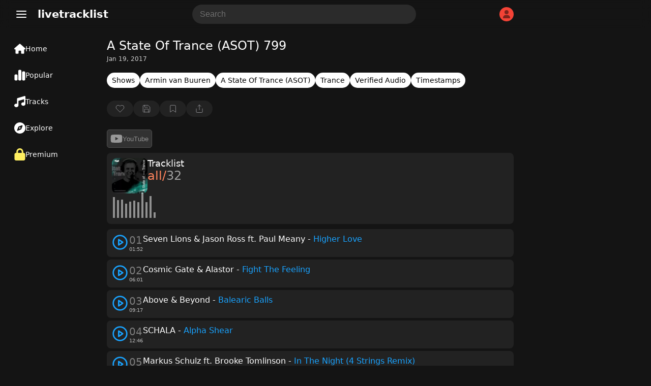

--- FILE ---
content_type: text/html; charset=utf-8
request_url: https://www.google.com/recaptcha/api2/aframe
body_size: 267
content:
<!DOCTYPE HTML><html><head><meta http-equiv="content-type" content="text/html; charset=UTF-8"></head><body><script nonce="eNfAgIU80rGInMOPlZZRwA">/** Anti-fraud and anti-abuse applications only. See google.com/recaptcha */ try{var clients={'sodar':'https://pagead2.googlesyndication.com/pagead/sodar?'};window.addEventListener("message",function(a){try{if(a.source===window.parent){var b=JSON.parse(a.data);var c=clients[b['id']];if(c){var d=document.createElement('img');d.src=c+b['params']+'&rc='+(localStorage.getItem("rc::a")?sessionStorage.getItem("rc::b"):"");window.document.body.appendChild(d);sessionStorage.setItem("rc::e",parseInt(sessionStorage.getItem("rc::e")||0)+1);localStorage.setItem("rc::h",'1769071212491');}}}catch(b){}});window.parent.postMessage("_grecaptcha_ready", "*");}catch(b){}</script></body></html>